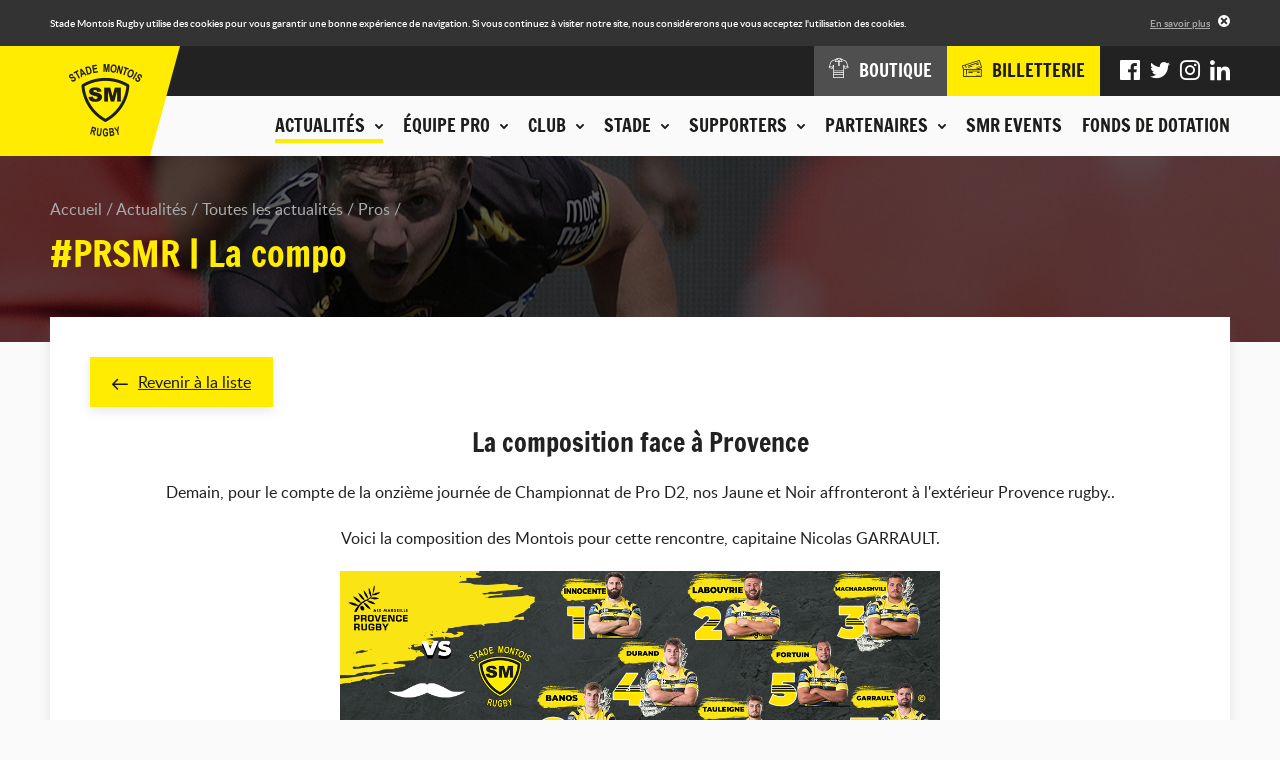

--- FILE ---
content_type: text/html; charset=UTF-8
request_url: https://www.stademontoisrugby.fr/actualites/toutes-les-actualites/pros/6681-prsmr-la-compo.html?items%5B0%5D%5Buid%5D=6692&items%5B0%5D%5Blabel%5D=%23SMRUSON+%7C+La+d%C3%A9cla%E2%80%99+d%E2%80%99avant-match&items%5B0%5D%5Bmain_image%5D=uploads%2Fidev_news%2F6692%2Fvignette_-_paysage_j12.png&items%5B0%5D%5Bdate%5D=2022-11-24+18%3A30%3A00&items%5B0%5D%5Bcategory_slug%5D=pros&items%5B0%5D%5Bcategories_tags%5D=Pros%40%23000000%40pros&items%5B0%5D%5Btags%5D%5B0%5D%5Blabel%5D=Pros&items%5B0%5D%5Btags%5D%5B0%5D%5Bcolor%5D=%23000000&items%5B0%5D%5Btags%5D%5B0%5D%5Bslug%5D=pros&items%5B0%5D%5Bcurrent_category_slug%5D=pros&items%5B1%5D%5Buid%5D=6684&items%5B1%5D%5Blabel%5D=%23PRSMR+%7C+R%C3%A9sum%C3%A9+du+match&items%5B1%5D%5Bmain_image%5D=uploads%2Fidev_news%2F6684%2F2021-12-16-1784.jpg&items%5B1%5D%5Bdate%5D=2022-11-18+14%3A54%3A00&items%5B1%5D%5Bcategory_slug%5D=pros&items%5B1%5D%5Bcategories_tags%5D=Pros%40%23000000%40pros&items%5B1%5D%5Btags%5D%5B0%5D%5Blabel%5D=Pros&items%5B1%5D%5Btags%5D%5B0%5D%5Bcolor%5D=%23000000&items%5B1%5D%5Btags%5D%5B0%5D%5Bslug%5D=pros&items%5B1%5D%5Bcurrent_category_slug%5D=pros&items%5B2%5D%5Buid%5D=6681&items%5B2%5D%5Blabel%5D=%23PRSMR+%7C+La+compo&items%5B2%5D%5Bmain_image%5D=uploads%2Fidev_news%2F6681%2Ftemplate_couv_site_1_.png&items%5B2%5D%5Bdate%5D=2022-11-16+14%3A52%3A00&items%5B2%5D%5Bcategory_slug%5D=pros&items%5B2%5D%5Bcategories_tags%5D=Pros%40%23000000%40pros&items%5B2%5D%5Btags%5D%5B0%5D%5Blabel%5D=Pros&items%5B2%5D%5Btags%5D%5B0%5D%5Bcolor%5D=%23000000&items%5B2%5D%5Btags%5D%5B0%5D%5Bslug%5D=pros&items%5B2%5D%5Bcurrent_category_slug%5D=pros&back_url=https%3A%2F%2Fwww.stademontoisrugby.fr%2Factualites%2Ftoutes-les-actualites.html
body_size: 7380
content:
<!DOCTYPE HTML>
<!--[if lte IE 8]>
<html class="oldie" lang="fr"> <![endif]-->
<!--[if gt IE 8]><!-->
<html lang="fr">
<!--<![endif]-->
<head>
    <meta charset="UTF-8"/>

    <title>#PRSMR | La compo - Stade Montois Rugby - Landes</title>

    <meta name="robots" content="all"/>

    <meta http-equiv="X-UA-Compatible" content="IE=edge,chrome=1"/>
    <meta name="viewport"
          content="initial-scale=1.0, maximum-scale=1.0, minimum-scale=1.0, user-scalable=no, width=device-width"/>
    <meta name="format-detection" content="telephone=no" />
    <meta name="google-site-verification" content="J4Oz2BpxRRrGnLmtnHm0obXDqi6JqpZrtCed_8MWjTA" />

            <!-- Hotjar Tracking Code for http://www.stademontoisrugby.fr/ -->
        <script>
            (function(h,o,t,j,a,r){
                h.hj=h.hj||function(){(h.hj.q=h.hj.q||[]).push(arguments)};
                h._hjSettings={hjid:1012058,hjsv:6};
                a=o.getElementsByTagName('head')[0];
                r=o.createElement('script');r.async=1;
                r.src=t+h._hjSettings.hjid+j+h._hjSettings.hjsv;
                a.appendChild(r);
            })(window,document,'https://static.hotjar.com/c/hotjar-','.js?sv=');
                    </script>
    
        <!-- assets -->
                                                            <link href="https://www.stademontoisrugby.fr/application/assets/css/style.min.css?201911131329" rel="stylesheet" type="text/css" />
                                                                                                <script type="text/javascript" src="https://www.stademontoisrugby.fr/application/assets/js/jquery.js"></script>
                                            <!-- end assets -->
    <!-- meta -->
    <meta name="description" content="Site officiel du Stade Montois, club de rugby landais : suivez les actualités et les Live matchs, consultez le calendrier, le classement et les résultats de la compétition, découvrez l'histoire du club et la composition de nos équipes." />
<meta name="keywords" content="stade montois rugby, stade montois, mont de marsan, rugby, pro d2, landes, landais" />

    <!-- end meta -->

    <link rel="shortcut icon" href="https://www.stademontoisrugby.fr/favicon.ico"/>
    <link rel="apple-touch-icon" href="https://www.stademontoisrugby.fr/apple-touch-icon.png"/>

            <link rel="canonical" href="https://www.stademontoisrugby.fr/actualites/toutes-les-actualites/pros/6681-prsmr-la-compo.html" />
    </head>
<body>
<div class="cookies-alert">
    <div class="wrapper">
        <div class="cookies-alert-inner">
            <div class="cookies-alert-text">
                <p>Stade Montois Rugby utilise des cookies pour vous garantir une bonne expérience de navigation.
                    Si vous continuez à visiter notre site, nous considérerons que vous acceptez l'utilisation des
                    cookies.</p>
            </div>
            <div class="cookies-alert-link"><a href="https://www.stademontoisrugby.fr/mentions-legales.html">En savoir plus</a>
            </div>
            <button class="cookies-alert-close">&times;</button>
        </div>
    </div>
</div>

<header class="header">
    <div class="logo">

        <a href="https://www.stademontoisrugby.fr/">
            <img class="js-lazy" src="https://www.stademontoisrugby.fr/application/assets/img/pix.gif" width="1" height="1"
                 data-src-mobile="https://www.stademontoisrugby.fr/application/assets/img/logo-stade-montois-rugby_136.png"
                 data-width-mobile="68" data-height-mobile="67"
                 data-src-desktop="https://www.stademontoisrugby.fr/application/assets/img/logo-stade-montois-rugby_146.png"
                 data-width-desktop="73" data-height-desktop="73"
                 alt="Stade Montois Rugby"/>
        </a>

    </div>

    <button type="button" class="main-nav-toggler">Menu</button>

    <nav class="main-nav-container">
        <div class="main-nav-wrap">
            
            <ul class="main-nav">
                                                                <li class="active">
                        <span class="nav-header js-nav-opener"><button type="button"><span class="nav-header-inner">Actualités<span class="icon-chevron-2-down icon-pos-right"></span></span></button></span>
                        <div class="sub">
                                        <ul class="sub-nav">
                                                                <li>
                        <span>Actualités</span>
                                    <ul>
                                                                <li class="active">
                        <a href="https://www.stademontoisrugby.fr/actualites/toutes-les-actualites.html">Toutes les actualités</a>
                    </li>
                                                                                                                <li>
                            <a href="https://www.stademontoisrugby.fr/actualites/toutes-les-actualites/pros.html">Pros</a>
                        </li>
                                            <li>
                            <a href="https://www.stademontoisrugby.fr/actualites/toutes-les-actualites/club.html">Club</a>
                        </li>
                                            <li>
                            <a href="https://www.stademontoisrugby.fr/actualites/toutes-les-actualites/association.html">Association</a>
                        </li>
                                            <li>
                            <a href="https://www.stademontoisrugby.fr/actualites/toutes-les-actualites/espoirs.html">Espoirs</a>
                        </li>
                                            <li>
                            <a href="https://www.stademontoisrugby.fr/actualites/toutes-les-actualites/feminines.html">Féminines</a>
                        </li>
                                            <li>
                            <a href="https://www.stademontoisrugby.fr/actualites/toutes-les-actualites/jeunes.html">Jeunes</a>
                        </li>
                                            <li>
                            <a href="https://www.stademontoisrugby.fr/actualites/toutes-les-actualites/presse.html">Presse</a>
                        </li>
                                                                        </ul>
    
                    </li>
                                                                                                                                <li>
                        <span>Agenda du club</span>
                                    <ul>
                                                                <li>
                        <a href="https://www.stademontoisrugby.fr/actualites/agenda-du-club.html">Tous les événements</a>
                    </li>
                                                                                                                                <li>
                            <a href="https://www.stademontoisrugby.fr/actualites/agenda-du-club/pros.html">Pros</a>
                        </li>
                                            <li>
                            <a href="https://www.stademontoisrugby.fr/actualites/agenda-du-club/feminines.html">Féminines</a>
                        </li>
                                            <li>
                            <a href="https://www.stademontoisrugby.fr/actualites/agenda-du-club/espoirs.html">Espoirs</a>
                        </li>
                                            <li>
                            <a href="https://www.stademontoisrugby.fr/actualites/agenda-du-club/jeunes.html">Jeunes</a>
                        </li>
                                            <li>
                            <a href="https://www.stademontoisrugby.fr/actualites/agenda-du-club/smr.html">SMR</a>
                        </li>
                                            <li>
                            <a href="https://www.stademontoisrugby.fr/actualites/agenda-du-club/association.html">Association</a>
                        </li>
                                                        </ul>
    
                    </li>
                                                                                                                                <li>
                        <span>En direct</span>
                                    <ul>
                                                                <li>
                        <a href="https://www.stademontoisrugby.fr/equipe-pro/entrainements/planning.html">Planning des entrainements</a>
                    </li>
                                                                                                                                <li>
                        <a href="https://www.stademontoisrugby.fr/equipe-pro/championnat/calendrier-et-resultats.html">Calendrier et résultats pro</a>
                    </li>
                                                                                                                                <li>
                        <a href="https://www.stademontoisrugby.fr/club/espoirs/calendrier-et-resultats.html">Calendrier et résultats espoirs</a>
                    </li>
                                                                                    </ul>
    
                    </li>
                                                                                    </ul>
    
                        </div>
                    </li>
                                                                                                                                <li>
                        <span class="nav-header js-nav-opener"><button type="button"><span class="nav-header-inner">Équipe pro<span class="icon-chevron-2-down icon-pos-right"></span></span></button></span>
                        <div class="sub">
                                        <ul class="sub-nav">
                                                                <li>
                        <span>Effectif</span>
                                    <ul>
                                                                <li>
                        <a href="https://www.stademontoisrugby.fr/equipe-pro/effectif/joueurs.html">Joueurs</a>
                    </li>
                                                                                    </ul>
    
                    </li>
                                                                                                                                <li>
                        <span>Championnat</span>
                                    <ul>
                                                                <li>
                        <a href="https://www.stademontoisrugby.fr/equipe-pro/championnat/calendrier-et-resultats.html">Calendrier et résultats</a>
                    </li>
                                                                                                                                <li>
                        <a href="https://www.stademontoisrugby.fr/equipe-pro/championnat/classement.html">Classement</a>
                    </li>
                                                                                    </ul>
    
                    </li>
                                                                                                                                <li>
                        <span>Entraînements</span>
                                    <ul>
                                                                <li>
                        <a href="https://www.stademontoisrugby.fr/equipe-pro/entrainements/planning.html">Planning</a>
                    </li>
                                                                                    </ul>
    
                    </li>
                                                                                    </ul>
    
                        </div>
                    </li>
                                                                                                                                <li>
                        <span class="nav-header js-nav-opener"><button type="button"><span class="nav-header-inner">Club<span class="icon-chevron-2-down icon-pos-right"></span></span></button></span>
                        <div class="sub">
                                        <ul class="sub-nav">
                                                                <li>
                        <span>La SASP</span>
                                    <ul>
                                                                <li>
                        <a href="https://www.stademontoisrugby.fr/club/la-sasp/historique.html">Historique</a>
                    </li>
                                                                                                                                <li>
                        <a href="https://www.stademontoisrugby.fr/club/la-sasp/palmares.html">Palmarès</a>
                    </li>
                                                                                                                                <li>
                        <a href="https://www.stademontoisrugby.fr/club/la-sasp/organigramme.html">Organigramme</a>
                    </li>
                                                                                    </ul>
    
                    </li>
                                                                                                                                <li>
                        <span>FORMATION OF-CFA</span>
                                    <ul>
                                                                <li>
                        <a href="https://www.stademontoisrugby.fr/club/bpjeps/presentation.html">BPJEPS - TITRE PRO </a>
                    </li>
                                                                                                                                <li>
                        <a href="https://www.stademontoisrugby.fr/club/bpjeps/taxe-d-apprentissage.html">Taxe d'apprentissage</a>
                    </li>
                                                                                    </ul>
    
                    </li>
                                                                                                                                <li>
                        <span>Centre de formation</span>
                                    <ul>
                                                                <li>
                        <a href="https://www.stademontoisrugby.fr/club/centre-de-formation/presentation.html">Présentation</a>
                    </li>
                                                                                                                                <li>
                        <a href="https://www.stademontoisrugby.fr/club/centre-de-formation/joueurs.html">Joueurs</a>
                    </li>
                                                                                    </ul>
    
                    </li>
                                                                                                                                <li>
                        <span>Espoirs</span>
                                    <ul>
                                                                <li>
                        <a href="https://www.stademontoisrugby.fr/club/espoirs/joueurs.html">Joueurs</a>
                    </li>
                                                                                                                                <li>
                        <a href="https://www.stademontoisrugby.fr/club/espoirs/calendrier-et-resultats.html">Calendrier et résultats</a>
                    </li>
                                                                                    </ul>
    
                    </li>
                                                                                                                                <li>
                        <span>Equipes Jeunes</span>
                                    <ul>
                                                                <li>
                        <a href="https://www.stademontoisrugby.fr/club/equipes-jeunes/ecole-de-rugby.html">Ecole de Rugby</a>
                    </li>
                                                                                                                                <li>
                        <a href="https://www.stademontoisrugby.fr/club/equipes-jeunes-cadets-crabos.html">Cadets / Crabos</a>
                    </li>
                                                                                                                                <li>
                        <a href="https://www.stademontoisrugby.fr/club/equipes-jeunes/u16.html">Cadettes / Séniors Féminines</a>
                    </li>
                                                                                    </ul>
    
                    </li>
                                                                                                                                <li>
                        <span>L'association</span>
                                    <ul>
                                                                <li>
                        <a href="https://www.stademontoisrugby.fr/club/association/presentation.html">Présentation</a>
                    </li>
                                                                                                                                <li>
                        <a href="https://www.stademontoisrugby.fr/club/association/organigramme.html">Organigramme</a>
                    </li>
                                                                                    </ul>
    
                    </li>
                                                                                    </ul>
    
                        </div>
                    </li>
                                                                                                                                <li>
                        <span class="nav-header js-nav-opener"><button type="button"><span class="nav-header-inner">Stade<span class="icon-chevron-2-down icon-pos-right"></span></span></button></span>
                        <div class="sub">
                                        <ul class="sub-nav">
                                                                <li>
                        <span>Stade André et Guy Boniface</span>
                                    <ul>
                                                                <li>
                        <a href="https://www.stademontoisrugby.fr/stade/stade-guy-boniface/presentation.html">Présentation</a>
                    </li>
                                                                                                                                <li>
                        <a href="https://www.stademontoisrugby.fr/stade/stade-guy-boniface/venir-au-stade.html">Venir au stade</a>
                    </li>
                                                                                    </ul>
    
                    </li>
                                                                                                                                <li>
                        <span>Autour du stade</span>
                                    <ul>
                                                                <li>
                        <a href="https://www.stademontoisrugby.fr/stade/autour-du-stade/boutique.html">Boutique</a>
                    </li>
                                                                                                                                <li>
                        <a href="https://www.stademontoisrugby.fr/stade/autour-du-stade/espace-le-marsan.html">Espace Le Marsan</a>
                    </li>
                                                                                                                                <li>
                        <a href="https://www.stademontoisrugby.fr/stade/autour-du-stade/pubs.html">Pub Jaune et Noir</a>
                    </li>
                                                                                    </ul>
    
                    </li>
                                                                                    </ul>
    
                        </div>
                    </li>
                                                                                                                                <li>
                        <span class="nav-header js-nav-opener"><button type="button"><span class="nav-header-inner">Supporters<span class="icon-chevron-2-down icon-pos-right"></span></span></button></span>
                        <div class="sub">
                                        <ul class="sub-nav">
                                                                <li>
                        <span>En images</span>
                                    <ul>
                                                                <li>
                        <a href="https://www.stademontoisrugby.fr/supporters/en-images/phototheque.html">Photothèque</a>
                    </li>
                                                                                                                                <li>
                        <a href="https://www.stademontoisrugby.fr/supporters/en-images/smr-tv.html">SMR TV</a>
                    </li>
                                                                                    </ul>
    
                    </li>
                                                                                                                                                                        <li>
                        <span>Communauté</span>
                        <ul>
                                                            <li><a href="https://www.facebook.com/SM.Rugby.Pro/" title="Facebook" target="_blank">Facebook</a></li>
                                                                                        <li><a href="https://twitter.com/SMR_Rugby" title="Twitter" target="_blank">Twitter</a></li>
                                                                                        <li><a href="https://www.instagram.com/stademontoisrugby/?hl=fr" title="Instagram" target="_blank">Instagram</a></li>
                                                                                                                    <li><a href="https://www.linkedin.com/company/stade-montois-rugby/" title="LinkedIn" target="_blank">LinkedIn</a></li>
                                                    </ul>
                    </li>
                                                                                                                                                    <li>
                        <span>Animations</span>
                                    <ul>
                                                                <li>
                        <a href="https://www.stademontoisrugby.fr/supporters/animations/associations-de-supporters.html">Associations de supporters</a>
                    </li>
                                                                                                                                <li>
                        <a href="https://www.stademontoisrugby.fr/supporters/animations/buzoka.html">Buzoka</a>
                    </li>
                                                                                    </ul>
    
                    </li>
                                                                                    </ul>
    
                        </div>
                    </li>
                                                                                                                                <li>
                        <span class="nav-header js-nav-opener"><button type="button"><span class="nav-header-inner">Partenaires<span class="icon-chevron-2-down icon-pos-right"></span></span></button></span>
                        <div class="sub">
                                        <ul class="sub-nav">
                                                                <li>
                        <span>Nos partenaires</span>
                                    <ul>
                                                                <li>
                        <a href="https://www.stademontoisrugby.fr/partenaires/nos-partenaires/partenaires-majeurs.html">Partenaires majeurs</a>
                    </li>
                                                                                                                                <li>
                        <a href="https://www.stademontoisrugby.fr/partenaires/nos-partenaires/partenaires-officiels.html">Partenaires officiels</a>
                    </li>
                                                                                                                                <li>
                        <a href="https://www.stademontoisrugby.fr/partenaires/nos-partenaires/partenaires-institutionnels.html">Partenaires institutionnels</a>
                    </li>
                                                                                                                                <li>
                        <a href="https://www.stademontoisrugby.fr/partenaires/nos-partenaires/partenaires-premium.html">Partenaires Premium</a>
                    </li>
                                                                                                                                <li>
                        <a href="https://www.stademontoisrugby.fr/partenaires/nos-partenaires/medias-officiels.html">Medias officiels</a>
                    </li>
                                                                                                                                <li>
                        <a href="https://www.stademontoisrugby.fr/partenaires/nos-partenaires/club-des-partenaires.html">Club des partenaires</a>
                    </li>
                                                                                    </ul>
    
                    </li>
                                                                                                                                <li>
                        <span>Devenir partenaire</span>
                                    <ul>
                                                                <li>
                        <a href="https://www.stademontoisrugby.fr/partenaires/devenir-partenaire/formulaire.html">Formulaire de demande</a>
                    </li>
                                                                                    </ul>
    
                    </li>
                                                                                                                                <li class="highlighted">
                        <span>Espace partenaires</span>
                                    <ul>
                                                <li>
                        <a href="https://www.stademontoisrugby.fr/espace-partenaires/connexion.html">Connexion</a>
                    </li>
                                                    <li>
                        <a href="https://www.stademontoisrugby.fr/espace-partenaires/actualites.html">Actualités</a>
                    </li>
                                                                                                                                <li>
                        <a href="https://www.stademontoisrugby.fr/espace-partenaires/annuaire.html">Annuaire</a>
                    </li>
                                                                                                                                <li>
                        <a href="https://www.stademontoisrugby.fr/espace-partenaires/evenements.html">Evénements</a>
                    </li>
                                                                                    </ul>
    
                    </li>
                                                                                    </ul>
    
                        </div>
                    </li>
                                                                                                                                <li>
                        <span class="nav-header"><a class="nav-header-inner" href="https://www.stademontoisrugby.fr/stade/autour-du-stade/smr-events.html">SMR EVENTS</a></span>
                    </li>
                                                                                                                                <li>
                        <span class="nav-header"><a class="nav-header-inner" href="https://www.stademontoisrugby.fr/fonds-de-dotation.html">Fonds de dotation</a></span>
                    </li>
                                                                                    </ul>
    
            <div class="additional-nav">
                <div class="additional-nav-inner">
                    <ul class="shop-tickets-nav">
                        <li><a href="http://boutique.stademontoisrugby.fr" target="_blank"><span
                                        class="icon-clothes"></span><span class="label">Boutique</span></a></li>
                        <li class="shop">
                            <a href="http://billetterie.stademontoisrugby.fr" target="_blank"><span class="icon-tickets"></span><span class="label">Billetterie</span></a>
                        </li>
                    </ul>
                    <ul class="social-nav">
                                                    <li><a href="https://www.facebook.com/SM.Rugby.Pro/" title="Facebook" target="_blank"><span
                                            class="icon-facebook"></span></a></li>
                                                                            <li><a href="https://twitter.com/SMR_Rugby" title="Twitter" target="_blank"><span
                                            class="icon-twitter"></span></a></li>
                                                                            <li><a href="https://www.instagram.com/stademontoisrugby/?hl=fr" title="Instagram" target="_blank"><span
                                            class="icon-instagram"></span></a></li>
                                                                                                    <li><a href="https://www.linkedin.com/company/stade-montois-rugby/" title="LinkedIn" target="_blank"><span
                                            class="icon-linkedin"></span></a></li>
                                            </ul>
                </div>
            </div>
        </div>
    </nav>
</header>

<div class="page page-25">
    <div class="page-top">
                            <div class="img">
                <img class="js-lazy" src="https://www.stademontoisrugby.fr/application/assets/img/pix.gif" width="1" height="1"
                     data-src-mobile="https://www.stademontoisrugby.fr/application/uploads/idev_pages/idev_page_image/3/thumbs/thumb_640x120_en-tete-actualites.jpg" data-width-mobile="640"
                     data-height-mobile="120" data-src-tablet="https://www.stademontoisrugby.fr/application/uploads/idev_pages/idev_page_image/3/thumbs/thumb_960x185_en-tete-actualites.jpg"
                     data-width-tablet="960"
                     data-height-tablet="185" data-src-desktop="https://www.stademontoisrugby.fr/application/uploads/idev_pages/idev_page_image/3/thumbs/thumb_1600x185_en-tete-actualites.jpg"
                     data-width-desktop="1600" data-height-desktop="185" alt=""/>
            </div>
                <div class="wrapper">
                            <nav class="breadcrumb">
    <ul>
                                                                                                            <li>
                        <a href="https://www.stademontoisrugby.fr/">Accueil</a>
                    </li>
                                                                                                                                        <li>
                        <a href="https://www.stademontoisrugby.fr/actualites.html">Actualités</a>
                    </li>
                                                                                                                                                            <li>
                        <a href="https://www.stademontoisrugby.fr/actualites/toutes-les-actualites.html">Toutes les actualités</a>
                    </li>
                                                                                                                                        <li>
                        <a href="https://www.stademontoisrugby.fr/actualites/toutes-les-actualites/pros.html">Pros</a>
                    </li>
                                                                                                                                                                                </ul>
</nav>

<h1>#PRSMR | La compo</h1>                    </div>
    </div>

    <div class="page-main">
        <div class="wrapper">
                                    <div class="module">    <div class="std-block">
                    <p class="link-back"><a href="https://www.stademontoisrugby.fr/actualites/toutes-les-actualites.html"><span class="icon-arrow-left icon-pos-left"></span>Revenir à la liste</a></p>
                <h2 style="text-align: center;">La composition face &agrave; Provence</h2>
<p style="text-align: center;">Demain, pour le compte de la onzi&egrave;me journ&eacute;e de Championnat de Pro D2, nos Jaune et Noir affronteront &agrave; l'ext&eacute;rieur Provence rugby..</p>
<p style="text-align: center;">Voici la composition des Montois pour cette rencontre, capitaine Nicolas GARRAULT.</p>
<p style="text-align: center;"><img src="/application/uploads/files/Compo - Face_3.png" alt="" width="600" /></p>
<p style="text-align: center;">La rencontre sera diffus&eacute;e sur Canal + sport.</p>
<h1 style="text-align: center;">Ici c'est le rugby qui nous unit.</h1>
    </div>

            <div class="news-list">
                                                                    <ul>
                    <li>
                                <article>
                    <a href="https://www.stademontoisrugby.fr/actualites/toutes-les-actualites/pros/7629-rcv-smr-decla-d-avant-match.html?back_url=https%3A%2F%2Fwww.stademontoisrugby.fr%2Factualites%2Ftoutes-les-actualites.html">
                        <div class="img">
                                                            <img src="https://www.stademontoisrugby.fr/application/uploads/idev_news/7629/thumbs/thumb_380x244_banniere_-_decla_avant_match_-_articles_web_1180x600px.jpg" width="380"
                                     height="244" alt="RCV-SMR | Décla d&#039;avant-match"/>
                                                        <div class="overlay"><span class="icon-arrow-right icon-pos-left"></span>Lire
                                l'article
                            </div>
                        </div>

                        <div class="text">
                            <time datetime="2026-01-08">08/01/2026</time>
                            <div class="tags"><span class="news-tag" style="background-color: #000000;">Pros</span></div>                            <h2>RCV-SMR | Décla d&#039;avant-match</h2>
                        </div>
                    </a>
                </article>
            </li>
                    <li>
                                <article>
                    <a href="https://www.stademontoisrugby.fr/actualites/toutes-les-actualites/club/7625-bonne-annee.html?back_url=https%3A%2F%2Fwww.stademontoisrugby.fr%2Factualites%2Ftoutes-les-actualites.html">
                        <div class="img">
                                                            <img src="https://www.stademontoisrugby.fr/application/uploads/idev_news/7625/thumbs/thumb_380x244_face.jpg" width="380"
                                     height="244" alt="BONNE ANNÉE !"/>
                                                        <div class="overlay"><span class="icon-arrow-right icon-pos-left"></span>Lire
                                l'article
                            </div>
                        </div>

                        <div class="text">
                            <time datetime="2026-01-01">01/01/2026</time>
                            <div class="tags"><span class="news-tag" style="background-color: #d3c400;">Club</span><span class="news-tag" style="background-color: #3e61d0;">Association</span></div>                            <h2>BONNE ANNÉE !</h2>
                        </div>
                    </a>
                </article>
            </li>
                    <li>
                                <article>
                    <a href="https://www.stademontoisrugby.fr/actualites/toutes-les-actualites/pros/7635-smr-vs-vrdr-resume-du-match-18-13.html?back_url=https%3A%2F%2Fwww.stademontoisrugby.fr%2Factualites%2Ftoutes-les-actualites.html">
                        <div class="img">
                                                            <img src="https://www.stademontoisrugby.fr/application/uploads/idev_news/7635/thumbs/thumb_380x244_banniere_article_resume.png" width="380"
                                     height="244" alt="SMR vs VRDR | Résumé du match (18-13)"/>
                                                        <div class="overlay"><span class="icon-arrow-right icon-pos-left"></span>Lire
                                l'article
                            </div>
                        </div>

                        <div class="text">
                            <time datetime="2026-01-17">17/01/2026</time>
                            <div class="tags"><span class="news-tag" style="background-color: #000000;">Pros</span></div>                            <h2>SMR vs VRDR | Résumé du match (18-13)</h2>
                        </div>
                    </a>
                </article>
            </li>
            </ul>

        </div>
    </div>
                                            </div>
    </div>

    </div>

<footer class="footer">
    <div class="footer-top">
        <div class="wrapper">
                            <div class="footer-message">
                    <div class="img">
                        <a href="/club/bpjeps/taxe-d-apprentissage.html">                            <img src="https://www.stademontoisrugby.fr/application/uploads/idev_pages/footer_message_image.png/thumbs/thumb_280x258_taxe-apprentissage.png" alt="" width="280" height="258" />
                        </a>                    </div>
                </div>
            
            <div class="footer-newsletter-social">
                <div id="footer-newsletter" class="footer-newsletter">
                    <h2>Ne restez pas sur la touche</h2>
<p class="label">Toute l'actualité du club est dans notre newsletter</p>
    <div class="form">
        <form id="newsletter-form" action="https://www.stademontoisrugby.fr/actualites/toutes-les-actualites/pros/6681-prsmr-la-compo.html?items%5B0%5D%5Buid%5D=6692&items%5B0%5D%5Blabel%5D=%23SMRUSON+%7C+La+d%C3%A9cla%E2%80%99+d%E2%80%99avant-match&items%5B0%5D%5Bmain_image%5D=uploads%2Fidev_news%2F6692%2Fvignette_-_paysage_j12.png&items%5B0%5D%5Bdate%5D=2022-11-24+18%3A30%3A00&items%5B0%5D%5Bcategory_slug%5D=pros&items%5B0%5D%5Bcategories_tags%5D=Pros%40%23000000%40pros&items%5B0%5D%5Btags%5D%5B0%5D%5Blabel%5D=Pros&items%5B0%5D%5Btags%5D%5B0%5D%5Bcolor%5D=%23000000&items%5B0%5D%5Btags%5D%5B0%5D%5Bslug%5D=pros&items%5B0%5D%5Bcurrent_category_slug%5D=pros&items%5B1%5D%5Buid%5D=6684&items%5B1%5D%5Blabel%5D=%23PRSMR+%7C+R%C3%A9sum%C3%A9+du+match&items%5B1%5D%5Bmain_image%5D=uploads%2Fidev_news%2F6684%2F2021-12-16-1784.jpg&items%5B1%5D%5Bdate%5D=2022-11-18+14%3A54%3A00&items%5B1%5D%5Bcategory_slug%5D=pros&items%5B1%5D%5Bcategories_tags%5D=Pros%40%23000000%40pros&items%5B1%5D%5Btags%5D%5B0%5D%5Blabel%5D=Pros&items%5B1%5D%5Btags%5D%5B0%5D%5Bcolor%5D=%23000000&items%5B1%5D%5Btags%5D%5B0%5D%5Bslug%5D=pros&items%5B1%5D%5Bcurrent_category_slug%5D=pros&items%5B2%5D%5Buid%5D=6681&items%5B2%5D%5Blabel%5D=%23PRSMR+%7C+La+compo&items%5B2%5D%5Bmain_image%5D=uploads%2Fidev_news%2F6681%2Ftemplate_couv_site_1_.png&items%5B2%5D%5Bdate%5D=2022-11-16+14%3A52%3A00&items%5B2%5D%5Bcategory_slug%5D=pros&items%5B2%5D%5Bcategories_tags%5D=Pros%40%23000000%40pros&items%5B2%5D%5Btags%5D%5B0%5D%5Blabel%5D=Pros&items%5B2%5D%5Btags%5D%5B0%5D%5Bcolor%5D=%23000000&items%5B2%5D%5Btags%5D%5B0%5D%5Bslug%5D=pros&items%5B2%5D%5Bcurrent_category_slug%5D=pros&back_url=https%3A%2F%2Fwww.stademontoisrugby.fr%2Factualites%2Ftoutes-les-actualites.html#footer-newsletter" enctype="application/x-www-form-urlencoded" method="post" name="newsletter" novalidate="novalidate">

        <div class="form-group form-row formField emailField"
       >

    
    <div class="controls col-sm-9">

        
        <input class="text form-control" type="email" name="newsletter_mail" id="newsletter_mail" value="" placeholder="Votre adresse e-mail" />

        
        
                
                    </div>
</div>


        <div class="nodisplay">
            <div class="form-group form-row formField inputField"
       >

    
    <div class="controls col-sm-9">

        
        <input class="text form-control" type="text" name="newsletter_fax" id="newsletter_fax" value="" />

        
        
                
                    </div>
</div>

        </div>

        
<span class="form-submit formField submitField">
    <button type="submit" class="btn btn-primary btn_save" name="newsletter_submit" id="newsletter_submit" value=""><span class="icon-mail"></span></button>
</span>



        <div class="form-group form-row formField hiddenField"
       >

    
    <div class="controls">

        
        <input class="text form-control" type="hidden" name="newsletter_is_submitted" id="newsletter_is_submitted" value="1" />

        
        
                
                    </div>
</div>
</form>
    </div>

                </div>

                                    <div class="footer-social">
                        <h2>Rejoignez l'équipe</h2>

                        <p class="label">Suivez-nous sur :</p>
                        <ul>
                                                            <li><a href="https://www.facebook.com/SM.Rugby.Pro/" title="Facebook" target="_blank"><span
                                                class="icon-facebook"></span></a></li>
                                                                                        <li><a href="https://twitter.com/SMR_Rugby" title="Twitter" target="_blank"><span
                                                class="icon-twitter"></span></a></li>
                                                                                        <li><a href="https://www.instagram.com/stademontoisrugby/?hl=fr" title="Instagram" target="_blank"><span
                                                class="icon-instagram"></span></a></li>
                                                                                                                    <li><a href="https://www.linkedin.com/company/stade-montois-rugby/" title="LinkedIn" target="_blank"><span
                                                class="icon-linkedin"></span></a></li>
                                                    </ul>
                    </div>
                
            </div>
        </div>
    </div>
    <div class="footer-middle">
        <div class="wrapper">
            <div class="footer-partners">
                <div class="wrap">
                        <ul>
                                    <li>
                    <a href="http://www.landes.fr" target="_blank">
                        <img class="color" src="https://www.stademontoisrugby.fr/application/uploads/idev_partner/14/logo-landes1.png" width="140" height="74" alt="Logo CONSEIL DEPARTEMENTAL DES LANDES"/>
                        <img class="bw" src="https://www.stademontoisrugby.fr/application/uploads/idev_partner/14/logo-landes-nb1.png" width="140" height="74" alt="Logo CONSEIL DEPARTEMENTAL DES LANDES"/>
                    </a>
                </li>
                                                <li>
                    <a href="http://www.delpeyrat.fr" target="_blank">
                        <img class="color" src="https://www.stademontoisrugby.fr/application/uploads/idev_partner/9/logo_delpeyrat_avec_fond_transparent1.png" width="140" height="74" alt="Logo DELPEYRAT"/>
                        <img class="bw" src="https://www.stademontoisrugby.fr/application/uploads/idev_partner/9/logo_delpeyrat_avec_fond_transparent2.png" width="140" height="74" alt="Logo DELPEYRAT"/>
                    </a>
                </li>
                                                <li>
                    <a href="http://www.altaeimmo.fr" target="_blank">
                        <img class="color" src="https://www.stademontoisrugby.fr/application/uploads/idev_partner/8/eovest_promotion1.jpeg" width="140" height="74" alt="Logo EOVEST PROMOTION (ALTAE)"/>
                        <img class="bw" src="https://www.stademontoisrugby.fr/application/uploads/idev_partner/8/design_sans_titre_9_.png" width="140" height="74" alt="Logo EOVEST PROMOTION (ALTAE)"/>
                    </a>
                </li>
                                                <li>
                    <a href="https://www.jardiland.com/magasins/magasin-saint-pierre-du-mont" target="_blank">
                        <img class="color" src="https://www.stademontoisrugby.fr/application/uploads/idev_partner/350/logo_jld_blocmarque_signature_q1.jpg" width="140" height="74" alt="Logo JARDILAND"/>
                        <img class="bw" src="https://www.stademontoisrugby.fr/application/uploads/idev_partner/350/logo_jdl_noir_et_blanc_site.png" width="140" height="74" alt="Logo JARDILAND"/>
                    </a>
                </li>
                                                <li>
                    <a href="http://www.montdemarsan-agglo.fr/" target="_blank">
                        <img class="color" src="https://www.stademontoisrugby.fr/application/uploads/idev_partner/15/agglo2022_cmjn_page-0001-removebg-preview_1_.png" width="140" height="74" alt="Logo MONT DE MARSAN AGGLOMERATION "/>
                        <img class="bw" src="https://www.stademontoisrugby.fr/application/uploads/idev_partner/15/agglo2022_page-0001-removebg-preview.png" width="140" height="74" alt="Logo MONT DE MARSAN AGGLOMERATION "/>
                    </a>
                </li>
                                                <li>
                    <a href="http://www.profilplus.fr/agence/42-mont-de-marsan" target="_blank">
                        <img class="color" src="https://www.stademontoisrugby.fr/application/uploads/idev_partner/23/footer_pedarre_couleur.png" width="140" height="74" alt="Logo PÉDARRÉ PNEUS"/>
                        <img class="bw" src="https://www.stademontoisrugby.fr/application/uploads/idev_partner/23/footer_pedarre.png" width="140" height="74" alt="Logo PÉDARRÉ PNEUS"/>
                    </a>
                </li>
                                                <li>
                    <a href="http://www.nouvelle-aquitaine.fr" target="_blank">
                        <img class="color" src="https://www.stademontoisrugby.fr/application/uploads/idev_partner/16/logo_na_horiz_quadri_2019.jpg" width="140" height="74" alt="Logo RÉGION NOUVELLE AQUITAINE"/>
                        <img class="bw" src="https://www.stademontoisrugby.fr/application/uploads/idev_partner/16/logo_na_horiz_blanc_2019.png" width="140" height="74" alt="Logo RÉGION NOUVELLE AQUITAINE"/>
                    </a>
                </li>
                                                <li>
                    <a href="http://www.stef.com/" target="_blank">
                        <img class="color" src="https://www.stademontoisrugby.fr/application/uploads/idev_partner/12/logo-stef.png" width="140" height="74" alt="Logo STEF TRANSPORT SAINT-SEVER"/>
                        <img class="bw" src="https://www.stademontoisrugby.fr/application/uploads/idev_partner/12/logo-stef-nb.png" width="140" height="74" alt="Logo STEF TRANSPORT SAINT-SEVER"/>
                    </a>
                </li>
                                                <li>
                    <a href="http://www.montdemarsan.fr/" target="_blank">
                        <img class="color" src="https://www.stademontoisrugby.fr/application/uploads/idev_partner/17/ville2022_cmjn_page-0001-removebg-preview.png" width="140" height="74" alt="Logo VILLE DE MONT-DE-MARSAN"/>
                        <img class="bw" src="https://www.stademontoisrugby.fr/application/uploads/idev_partner/17/ville2022_noir_page-0001-removebg-preview.png" width="140" height="74" alt="Logo VILLE DE MONT-DE-MARSAN"/>
                    </a>
                </li>
                        </ul>

                </div>
            </div>
            <script>
                jQuery(function ($) {
                    var items = {
                        mobile: 2,
                        tablet: 4,
                        desktop: 6,
                        large: 6
                    };
                    var footerPartners = $('.footer-partners');
                    Responsive.registerAll(function (mode) {
                        footerPartners.slideshow({
                            delay: 2000,
                            nbItems: items[mode],
                            infinite: true
                        });
                    }, function () {
                        footerPartners.trigger('slideshow-destroy');
                    });

                });
            </script>
        </div>
    </div>

    
    <div class="footer-bottom">
        <div class="wrapper">
            <nav class="footer-nav">
                
            <ul>
                            <li class="active">
                                            <span>Actualités</span>
                                    <ul>
                            <li class="active">
                                            <a href="https://www.stademontoisrugby.fr/actualites/toutes-les-actualites.html">Toutes les actualités</a>
                            
                                    </li>
                            <li>
                                            <a href="https://www.stademontoisrugby.fr/actualites/agenda-du-club.html">Tous les événements</a>
                            
                                    </li>
                    </ul>
    
                                    </li>
                            <li>
                                            <span>Équipe pro</span>
                                    <ul>
                            <li>
                                            <a href="https://www.stademontoisrugby.fr/equipe-pro/effectif/joueurs.html">Joueurs</a>
                            
                                    </li>
                            <li>
                                            <a href="https://www.stademontoisrugby.fr/equipe-pro/championnat/calendrier-et-resultats.html">Calendrier et résultats</a>
                            
                                    </li>
                            <li>
                                            <a href="https://www.stademontoisrugby.fr/equipe-pro/championnat/stats-et-homme-du-match.html">Stats et homme du match</a>
                            
                                    </li>
                            <li>
                                            <a href="https://www.stademontoisrugby.fr/equipe-pro/championnat/classement.html">Classement</a>
                            
                                    </li>
                    </ul>
    
                                    </li>
                            <li>
                                            <span>Club</span>
                                    <ul>
                            <li>
                                            <a href="https://www.stademontoisrugby.fr/club/la-sasp.html">La SASP</a>
                            
                                    </li>
                            <li>
                                            <a href="https://www.stademontoisrugby.fr/club/association.html">L'association</a>
                            
                                    </li>
                            <li>
                                            <a href="https://www.stademontoisrugby.fr/club/bpjeps.html">FORMATION OF-CFA</a>
                            
                                    </li>
                            <li>
                                            <a href="https://www.stademontoisrugby.fr/club/centre-de-formation.html">Centre de formation</a>
                            
                                    </li>
                            <li>
                                            <a href="https://www.stademontoisrugby.fr/club/espoirs.html">Espoirs</a>
                            
                                    </li>
                            <li>
                                            <a href="https://www.stademontoisrugby.fr/club/feminines.html">Féminines</a>
                            
                                    </li>
                            <li>
                                            <a href="https://www.stademontoisrugby.fr/club/equipes-jeunes.html">Equipes Jeunes</a>
                            
                                    </li>
                    </ul>
    
                                    </li>
                            <li>
                                            <span>Stade</span>
                                    <ul>
                            <li>
                                            <a href="https://www.stademontoisrugby.fr/stade/stade-guy-boniface/presentation.html">Présentation</a>
                            
                                    </li>
                            <li>
                                            <a href="https://www.stademontoisrugby.fr/stade/stade-guy-boniface/venir-au-stade.html">Venir au stade</a>
                            
                                    </li>
                            <li>
                                            <a href="https://www.stademontoisrugby.fr/stade/autour-du-stade/boutique.html">Boutique</a>
                            
                                    </li>
                            <li>
                                            <a href="https://www.stademontoisrugby.fr/stade/autour-du-stade/espace-le-marsan.html">Espace Le Marsan</a>
                            
                                    </li>
                            <li>
                                            <a href="https://www.stademontoisrugby.fr/stade/autour-du-stade/smr-events.html">SMR EVENTS</a>
                            
                                    </li>
                    </ul>
    
                                    </li>
                            <li>
                                            <span>Supporters</span>
                                    <ul>
                            <li>
                                            <a href="https://www.stademontoisrugby.fr/supporters/en-images/smr-tv.html">SMR TV</a>
                            
                                    </li>
                            <li>
                                            <a href="https://www.stademontoisrugby.fr/supporters/en-images/phototheque.html">Photothèque</a>
                            
                                    </li>
                            <li>
                                            <a href="https://www.stademontoisrugby.fr/supporters/animations/buzoka.html">Buzoka</a>
                            
                                    </li>
                    </ul>
    
                                    </li>
                            <li>
                                            <span>Partenaires</span>
                                    <ul>
                            <li>
                                            <a href="https://www.stademontoisrugby.fr/nos-partenaires.html">Nos partenaires</a>
                            
                                    </li>
                            <li>
                                            <a href="https://www.stademontoisrugby.fr/partenaires/devenir-partenaire.html">Devenir partenaire</a>
                            
                                    </li>
                            <li>
                                            <a href="https://www.stademontoisrugby.fr/espace-partenaires.html">Espace partenaires</a>
                            
                                    </li>
                    </ul>
    
                                    </li>
                    </ul>
    

            </nav>
        </div>
    </div>
    <div class="footer-copy">
        <div class="wrapper">
            <nav class="nav">
                <ul>
                    <li><a href="https://www.stademontoisrugby.fr/contact.html">Contact</a></li>
                    <li><a href="http://billetterie.stademontoisrugby.fr" target="_blank">Billetterie</a></li>
                    <li><a href="https://www.stademontoisrugby.fr/mentions-legales.html">Mentions légales</a></li>
                </ul>
            </nav>
            <p class="copy">
                                &copy; Stade Montois Rugby 2026
            </p>
        </div>
    </div>
</footer>

    <!-- assets -->
                                                            <script type="text/javascript" src="https://www.stademontoisrugby.fr/application/assets/js/responsive.js"></script>
                                    <script type="text/javascript" src="https://www.stademontoisrugby.fr/application/assets/js/global.min.js?201911131329"></script>
                                            <!-- end assets -->



    <script>
        (function(i,s,o,g,r,a,m){i['GoogleAnalyticsObject']=r;i[r]=i[r]||function(){
            (i[r].q=i[r].q||[]).push(arguments)},i[r].l=1*new Date();a=s.createElement(o),
            m=s.getElementsByTagName(o)[0];a.async=1;a.src=g;m.parentNode.insertBefore(a,m)
        })(window,document,'script','https://www.google-analytics.com/analytics.js','ga');
        ga('create', 'UA-106658792-1', 'auto');
        ga('send', 'pageview');
    </script>

</body>
</html>


--- FILE ---
content_type: application/javascript
request_url: https://www.stademontoisrugby.fr/application/assets/js/responsive.js
body_size: 1913
content:
/*! matchMedia() polyfill - Test a CSS media type/query in JS. Authors & copyright (c) 2012: Scott Jehl, Paul Irish, Nicholas Zakas. Dual MIT/BSD license */
window.matchMedia=window.matchMedia||function(e){var t,n=e.documentElement,i=n.firstElementChild||n.firstChild,o=e.createElement("body"),r=e.createElement("div");return r.id="mq-test-1",r.style.cssText="position:absolute;top:-100em",o.style.background="none",o.appendChild(r),function(e){return r.innerHTML='&shy;<style media="'+e+'"> #mq-test-1 { width: 42px; }</style>',n.insertBefore(o,i),t=42==r.offsetWidth,n.removeChild(o),{matches:t,media:e}}}(document),/*! matchMedia() polyfill addListener/removeListener extension. Author & copyright (c) 2012: Scott Jehl. Dual MIT/BSD license */
    !function(){if(window.matchMedia&&window.matchMedia("all").addListener)return!1;var e=window.matchMedia,t=e("only all").matches,n=!1,i=0,o=[],r=function(){clearTimeout(i),i=setTimeout(function(){for(var t=0,n=o.length;n>t;t++){var i=o[t].mql,r=o[t].listeners||[],s=e(i.media).matches;if(s!==i.matches){i.matches=s;for(var a=0,c=r.length;c>a;a++)r[a].call(window,i)}}},30)};window.matchMedia=function(i){var s=e(i),a=[],c=0;return s.addListener=function(e){t&&(n||(n=!0,window.addEventListener("resize",r,!0)),0===c&&(c=o.push({mql:s,listeners:a})),a.push(e))},s.removeListener=function(e){for(var t=0,n=a.length;n>t;t++)a[t]===e&&a.splice(t,1)},s}}(),/*!
 * enquire.js v2.1.2 - Awesome Media Queries in JavaScript
 * Copyright (c) 2014 Nick Williams - http://wicky.nillia.ms/enquire.js
 * License: MIT (http://www.opensource.org/licenses/mit-license.php)
 */
    !function(e,t,n){var i=window.matchMedia;"undefined"!=typeof module&&module.exports?module.exports=n(i):"function"==typeof define&&define.amd?define(function(){return t[e]=n(i)}):t[e]=n(i)}("enquire",this,function(e){"use strict";function t(e,t){var n,i=0,o=e.length;for(i;o>i&&(n=t(e[i],i),n!==!1);i++);}function n(e){return"[object Array]"===Object.prototype.toString.apply(e)}function i(e){return"function"==typeof e}function o(e){this.options=e,!e.deferSetup&&this.setup()}function r(t,n){this.query=t,this.isUnconditional=n,this.handlers=[],this.mql=e(t);var i=this;this.listener=function(e){i.mql=e,i.assess()},this.mql.addListener(this.listener)}function s(){if(!e)throw Error("matchMedia not present, legacy browsers require a polyfill");this.queries={},this.browserIsIncapable=!e("only all").matches}return o.prototype={setup:function(){this.options.setup&&this.options.setup(),this.initialised=!0},on:function(){!this.initialised&&this.setup(),this.options.match&&this.options.match()},off:function(){this.options.unmatch&&this.options.unmatch()},destroy:function(){this.options.destroy?this.options.destroy():this.off()},equals:function(e){return this.options===e||this.options.match===e}},r.prototype={addHandler:function(e){var t=new o(e);this.handlers.push(t),this.matches()&&t.on()},removeHandler:function(e){var n=this.handlers;t(n,function(t,i){return t.equals(e)?(t.destroy(),!n.splice(i,1)):void 0})},matches:function(){return this.mql.matches||this.isUnconditional},clear:function(){t(this.handlers,function(e){e.destroy()}),this.mql.removeListener(this.listener),this.handlers.length=0},assess:function(){var e=this.matches()?"on":"off";t(this.handlers,function(t){t[e]()})}},s.prototype={register:function(e,o,s){var a=this.queries,c=s&&this.browserIsIncapable;return a[e]||(a[e]=new r(e,c)),i(o)&&(o={match:o}),n(o)||(o=[o]),t(o,function(t){i(t)&&(t={match:t}),a[e].addHandler(t)}),this},unregister:function(e,t){var n=this.queries[e];return n&&(t?n.removeHandler(t):(n.clear(),delete this.queries[e])),this}},new s});var Responsive=function(){var e={large:1200,desktop:960,tablet:640,mobile:0},t=null,n={},i={},o=function(e,t){if(t=t||[],e)for(var n=0,i=e.length;i>n;n++)e[n].apply(null,t)},r=function(e,t){var n;return n="screen and (min-width: "+e+"px)",t&&(n+=" and (max-width: "+(t-1)+"px)"),n};return function(){var s=function(e,r){enquire.register(r,{match:function(){t&&o(i[t],[t]),t=e,o(n[e],[e])}})},a=null;for(var c in e)if(e.hasOwnProperty(c)){n[c]=[],i[c]=[];var l=r(e[c],a);s(c,l),a=e[c]}}(),{is:function(e){return e===t},getModes:function(){var t=[];for(var n in e)e.hasOwnProperty(n)&&t.push(n);return t},getMode:function(){for(var t in e)if(e.hasOwnProperty(t)&&this.is(t))return t;return null},register:function(o,r,s){if(o instanceof Array)for(var a=0,c=o.length;c>a;a++)this.register(o[a],r,s);else s&&i[o].push(s),this.is(o)&&(r(o,t,e[t]<e[o]),t=o),n[o].push(r)},registerAll:function(e,t){var n=this.getModes();this.register(n,e,t)},registerOnMinMax:function(t,n,i){2===arguments.length&&(i=n,n=null);var o=r(t in e?e[t]:t,n&&n in e[n]?e[n]:n);enquire.register(o,i)}}}();